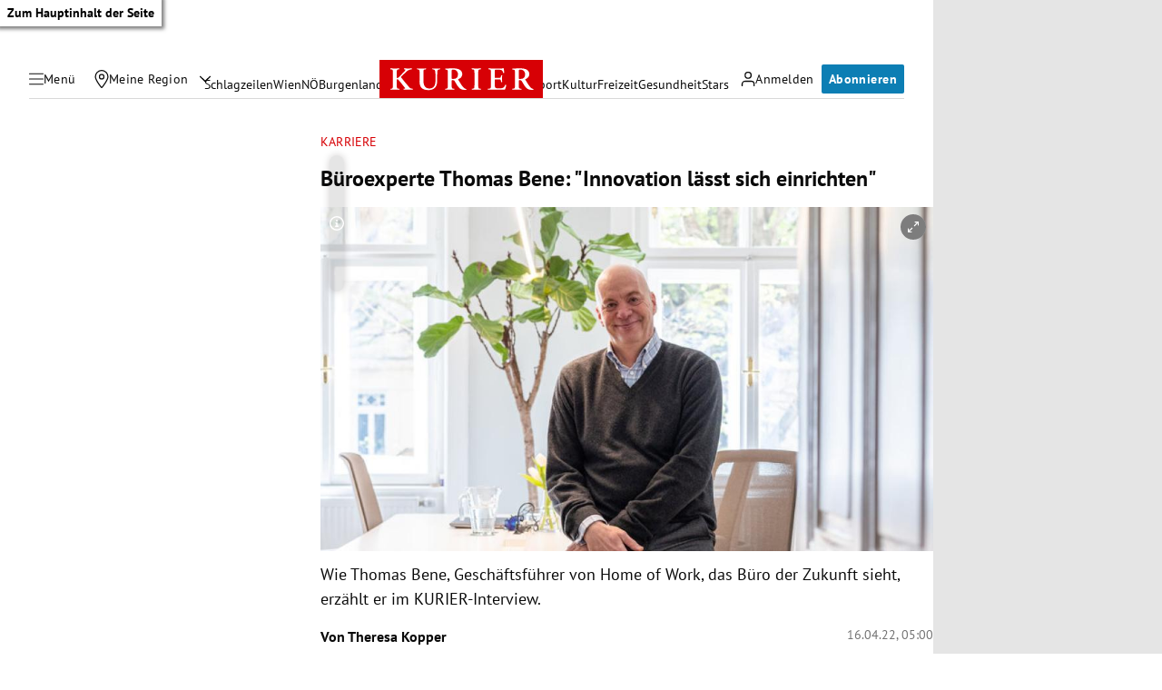

--- FILE ---
content_type: application/javascript; charset=utf-8
request_url: https://fundingchoicesmessages.google.com/f/AGSKWxVFbfCS9a06qhsBFGN0eBLvIAUrMdhfPZaNf7aLKgaNGt2Sq_HweAFmz9hvJQVg-Yr4nmFTgdPRVVNsJHIPc5-LQqbaF1UlJCruc9_UaiusNUwZE6JuOBQPcdh6pNTd4ofvsvHX9A==?fccs=W251bGwsbnVsbCxudWxsLG51bGwsbnVsbCxudWxsLFsxNzY4NDQzODk3LDQ3NjAwMDAwMF0sbnVsbCxudWxsLG51bGwsW251bGwsWzcsNl0sbnVsbCxudWxsLG51bGwsbnVsbCxudWxsLG51bGwsbnVsbCxudWxsLG51bGwsMV0sImh0dHBzOi8va3VyaWVyLmF0L3dpcnRzY2hhZnQva2FycmllcmUvYnVlcm9leHBlcnRlLXRob21hcy1iZW5lLWlubm92YXRpb24tbGFlc3N0LXNpY2gtZWlucmljaHRlbi80MDE5NzQyMTEiLG51bGwsW1s4LCJNOWxrelVhWkRzZyJdLFs5LCJlbi1VUyJdLFsxNiwiWzEsMSwxXSJdLFsxOSwiMiJdLFsxNywiWzBdIl0sWzI0LCIiXSxbMjksImZhbHNlIl1dXQ
body_size: 111
content:
if (typeof __googlefc.fcKernelManager.run === 'function') {"use strict";this.default_ContributorServingResponseClientJs=this.default_ContributorServingResponseClientJs||{};(function(_){var window=this;
try{
var np=function(a){this.A=_.t(a)};_.u(np,_.J);var op=function(a){this.A=_.t(a)};_.u(op,_.J);op.prototype.getWhitelistStatus=function(){return _.F(this,2)};var pp=function(a){this.A=_.t(a)};_.u(pp,_.J);var qp=_.Zc(pp),rp=function(a,b,c){this.B=a;this.j=_.A(b,np,1);this.l=_.A(b,_.Nk,3);this.F=_.A(b,op,4);a=this.B.location.hostname;this.D=_.Dg(this.j,2)&&_.O(this.j,2)!==""?_.O(this.j,2):a;a=new _.Og(_.Ok(this.l));this.C=new _.bh(_.q.document,this.D,a);this.console=null;this.o=new _.jp(this.B,c,a)};
rp.prototype.run=function(){if(_.O(this.j,3)){var a=this.C,b=_.O(this.j,3),c=_.dh(a),d=new _.Ug;b=_.fg(d,1,b);c=_.C(c,1,b);_.hh(a,c)}else _.eh(this.C,"FCNEC");_.lp(this.o,_.A(this.l,_.Ae,1),this.l.getDefaultConsentRevocationText(),this.l.getDefaultConsentRevocationCloseText(),this.l.getDefaultConsentRevocationAttestationText(),this.D);_.mp(this.o,_.F(this.F,1),this.F.getWhitelistStatus());var e;a=(e=this.B.googlefc)==null?void 0:e.__executeManualDeployment;a!==void 0&&typeof a==="function"&&_.Qo(this.o.G,
"manualDeploymentApi")};var sp=function(){};sp.prototype.run=function(a,b,c){var d;return _.v(function(e){d=qp(b);(new rp(a,d,c)).run();return e.return({})})};_.Rk(7,new sp);
}catch(e){_._DumpException(e)}
}).call(this,this.default_ContributorServingResponseClientJs);
// Google Inc.

//# sourceURL=/_/mss/boq-content-ads-contributor/_/js/k=boq-content-ads-contributor.ContributorServingResponseClientJs.en_US.M9lkzUaZDsg.es5.O/d=1/exm=ad_blocking_detection_executable,kernel_loader,loader_js_executable/ed=1/rs=AJlcJMzanTQvnnVdXXtZinnKRQ21NfsPog/m=cookie_refresh_executable
__googlefc.fcKernelManager.run('\x5b\x5b\x5b7,\x22\x5b\x5bnull,\\\x22kurier.at\\\x22,\\\x22AKsRol8i_NiKS_KtwpyIs0eXa17GXFROdLKmJi0I4lBh0vW9I2p6danFKISglN0rFXdJgijvEmnyRd9IPPwYrYZHe48xxge9wEDd9JAb0xddgteVqmex8cVttzFQFMYcI-gp7dgm9D9fhj9Z2gN3XgGbfDUbEAmnrQ\\\\u003d\\\\u003d\\\x22\x5d,null,\x5b\x5bnull,null,null,\\\x22https:\/\/fundingchoicesmessages.google.com\/f\/AGSKWxXi_4JSC2E9eYWamMhCjMKihwchEpHnwMoe2r1OpU5GqBkEGakw9HP-GnNnZzI0OYgh4Zc1KWSXCJymjtRqirY23Ovcww9nh7-lNXpu8-OFCc4FOOWhrTPEEAc6beOxcXjtENyBeQ\\\\u003d\\\\u003d\\\x22\x5d,null,null,\x5bnull,null,null,\\\x22https:\/\/fundingchoicesmessages.google.com\/el\/AGSKWxVA4c08Fc-kSa0qiB2qUMtryHF1rrYpazWoxZE29QXr-hB09LFNkMlCNsZIFNn_5eul4DWwN6r8YCCMM-veqdqJhXynXkc-BhawfTzbn3r5TXMVr4kjvPTFJXlUfHUbOau5Cjk10w\\\\u003d\\\\u003d\\\x22\x5d,null,\x5bnull,\x5b7,6\x5d,null,null,null,null,null,null,null,null,null,1\x5d\x5d,\x5b3,1\x5d\x5d\x22\x5d\x5d,\x5bnull,null,null,\x22https:\/\/fundingchoicesmessages.google.com\/f\/AGSKWxVdYlBJKOa73NFC4m7NdBWqZKgL89idvwEPJJOBI43uaL7PKBK1B1B9Wuo2MdA1-xWko8kWzZ_BIDYkkS2uOHcUdxrSE_lF-CCQ0U9qwZV-AgwX4A664AvZnAZ9W2op0h8YQQwcaw\\u003d\\u003d\x22\x5d\x5d');}

--- FILE ---
content_type: application/javascript; charset=utf-8
request_url: https://fundingchoicesmessages.google.com/f/AGSKWxXqye3Xy8R6yrFH1HTUqCq9m5fxXci9RzJRkDDL1u730XPGoLjGZx7nls97a60IG6lH31FHqJ8N0zdizpZXRx5wclEwCDzNWj6npA4eL9LxKIi97NX7r5rqz9ro1CaqwM08lj-k3dDEANzkmqpt3dO657hgbv9-Gdh1LJLATa1VG620P32AOfvRwkPm/_/ads_show_/ads_new./global_advs.&ad_zones=_bannerads_
body_size: -1291
content:
window['cd09a6fd-da55-4969-bf52-9eb9907d101a'] = true;